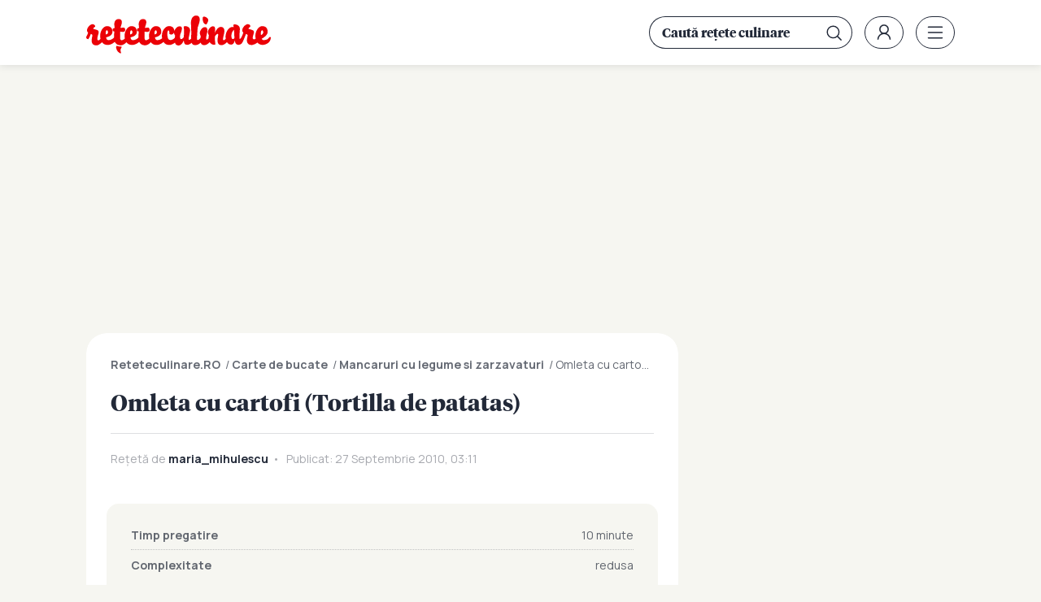

--- FILE ---
content_type: text/html; charset=UTF-8
request_url: https://www.reteteculinare.ro/carte_de_bucate/mancaruri-cu-legume-si-zarzavaturi/omleta-cu-cartofi-tortilla-de-patatas-680
body_size: 8023
content:
<!DOCTYPE html>
<html lang="ro">
<head>
	<meta charset="utf-8" />
	<meta http-equiv="X-UA-Compatible" content="IE=edge,chrome=1" />
	<meta name="viewport" content="width=device-width, height=device-height, initial-scale=1.0, minimum-scale=1.0, shrink-to-fit=no" />
	<meta name="apple-mobile-web-app-capable" content="yes" />
	<meta name="apple-mobile-web-app-status-bar-style" content="black" />
	<meta name="MobileOptimized" content="320" />
	<meta name="facebook-domain-verification" content="j1atk5wpnu8009bdmsrnzae83z6me4" />
	
	<title>Omleta cu cartofi (Tortilla de patatas) | Mancaruri cu legume si zarzavaturi | Reteteculinare.RO</title>
	<meta name="description" content="Reteta culinara Omleta cu cartofi (Tortilla de patatas) din categoria Mancaruri cu legume si zarzavaturi. Cum sa faci Omleta cu cartofi (Tortilla de patatas)"/>	<meta name="keywords" content="romania,oua,ceapa,cartofi,lapte,ulei,omleta"/>	<link rel="canonical" href="https://www.reteteculinare.ro/carte_de_bucate/mancaruri-cu-legume-si-zarzavaturi/omleta-cu-cartofi-tortilla-de-patatas-680" />	<meta name="cXenseParse:pageclass" content="article" />
	<meta name="cXenseParse:url" content="https://www.reteteculinare.ro/carte_de_bucate/mancaruri-cu-legume-si-zarzavaturi/omleta-cu-cartofi-tortilla-de-patatas-680"/>
	<meta property="og:type" content="article" />
	<meta property="og:site_name" content="reteteculinare.ro" />
	<meta property="og:url" content="https://www.reteteculinare.ro/carte_de_bucate/mancaruri-cu-legume-si-zarzavaturi/omleta-cu-cartofi-tortilla-de-patatas-680" />
	<meta name="facebook-domain-verification" content="j1atk5wpnu8009bdmsrnzae83z6me4" />
	<meta property="og:title" content="reteteculinare.ro" />	<meta property="og:image" content="https://www.reteteculinare.ro/templates/default/img/spacer.gif" />	<link rel="amphtml" href="https://www.reteteculinare.ro/amp/carte_de_bucate/mancaruri-cu-legume-si-zarzavaturi/omleta-cu-cartofi-tortilla-de-patatas-680">	<script type="application/ld+json">{"@context":"https:\/\/schema.org","@graph":[{"@type":"BreadcrumbList","@id":"https:\/\/www.reteteculinare.ro\/carte_de_bucate\/mancaruri-cu-legume-si-zarzavaturi\/omleta-cu-cartofi-tortilla-de-patatas-680#breadcrumb","itemListElement":[{"@type":"ListItem","position":1,"item":{"@type":"WebPage","@id":"https:\/\/www.reteteculinare.ro\/","url":"https:\/\/www.reteteculinare.ro\/","name":"Reteteculinare.RO"}},{"@type":"ListItem","position":2,"item":{"@type":"WebPage","@id":"https:\/\/www.reteteculinare.ro\/carte_de_bucate\/","url":"https:\/\/www.reteteculinare.ro\/carte_de_bucate\/","name":"Carte de bucate"}},{"@type":"ListItem","position":3,"item":{"@type":"WebPage","@id":"https:\/\/www.reteteculinare.ro\/carte_de_bucate\/mancaruri-cu-legume-si-zarzavaturi\/","url":"https:\/\/www.reteteculinare.ro\/carte_de_bucate\/mancaruri-cu-legume-si-zarzavaturi\/","name":"Mancaruri cu legume si zarzavaturi"}},{"@type":"ListItem","position":4,"item":{"@type":"WebPage","@id":"https:\/\/www.reteteculinare.ro\/carte_de_bucate\/mancaruri-cu-legume-si-zarzavaturi\/omleta-cu-cartofi-tortilla-de-patatas-680","url":"https:\/\/www.reteteculinare.ro\/carte_de_bucate\/mancaruri-cu-legume-si-zarzavaturi\/omleta-cu-cartofi-tortilla-de-patatas-680","name":"Omleta cu cartofi (Tortilla de patatas)"}}]},{"@type":"Recipe","mainEntityOfPage":{"@type":"WebPage","@id":"https:\/\/www.reteteculinare.ro\/carte_de_bucate\/mancaruri-cu-legume-si-zarzavaturi\/omleta-cu-cartofi-tortilla-de-patatas-680"},"name":"Omleta cu cartofi (Tortilla de patatas)","author":{"@type":"Person","name":"reteteculinare.ro"},"datePublished":"Mon, 27 Sep 2010 03:11:27 +0300","recipeInstructions":"Se taie cartofii in feliute subtiri si se prajesc in uleiul incins cat s se inmoaie fara sa se rumeneasca ( optional se poatepune si ceapa taiata solzisori si se prajeste cu cartofii la fel sa se inmoaie fara sa se rumenesca. Trebuie sa ramana alba.) Aparte se bat bine ouale cu un praf de sare si laptele adaugat putin cate putin. Cand s-au facut cartofii (si ceapa), se scurge surplusul de ulei si se adauga ouale batute. Se coace la foc potrivit fara sa se amestece, astfel ca omleta sa ramana intreaga (ca o clatita mai groasa). Se misca tigaia, sa nu se lipeasca. Cand consideram ca s-a copt (se misca bine in tigaie) , se intoarce pe partea cealalta cu ajutorul unei farfurii intinse. Farfuria sa fie mai mare decat tigaia, se acopera omleta si se rastoarna in farfurie. apoi o lasam sa alunece din nou in tigaie sa se poata coace pe amandoua partile.  Miscam bine tigaia sa nu se lipeasca si sa alunece usor. Omleta va capata o culoare aurie foarte frumoasa si ramane intreaga.  Se poate servi calda sau rece, ca aperitiv, taiata in bucatele, impreuna cu un vin rosu sau roze. Se poate face in mai multe feluri, inlocuind cartofii cu peste (chiar si din conserva), cu spanac, cu ciuperci calite , mazare si salam, bucatele de carne de orice fel,..., orice aveti prin casa.","description":"Reteta culinara Omleta cu cartofi (Tortilla de patatas) din categoria Mancaruri cu legume si zarzavaturi. Cum sa faci Omleta cu cartofi (Tortilla de patatas)","recipeIngredient":["- 1\/2 kg de cartofi","- 6 oua","- 100 ml lapte","- 100 ml ulei","- 1 ceapa (optional)","- un praf de sare"],"recipeCategory":"Mancaruri cu legume si zarzavaturi","keywords":"romania,oua,ceapa,cartofi,lapte,ulei,omleta","prepTime":"PT10M","recipeCuisine":"Romania","image":"https:\/\/www.reteteculinare.ro\/templates\/default\/img\/nophoto.png","aggregateRating":{"@type":"AggregateRating","ratingValue":"5","ratingCount":"1"}}]}</script>

	<link rel="apple-touch-icon" sizes="57x57" href="/templates/default/img/favicon/apple-icon-57x57.png">
	<link rel="apple-touch-icon" sizes="60x60" href="/templates/default/img/favicon/apple-icon-60x60.png">
	<link rel="apple-touch-icon" sizes="72x72" href="/templates/default/img/favicon/apple-icon-72x72.png">
	<link rel="apple-touch-icon" sizes="76x76" href="/templates/default/img/favicon/apple-icon-76x76.png">
	<link rel="apple-touch-icon" sizes="114x114" href="/templates/default/img/favicon/apple-icon-114x114.png">
	<link rel="apple-touch-icon" sizes="120x120" href="/templates/default/img/favicon/apple-icon-120x120.png">
	<link rel="apple-touch-icon" sizes="144x144" href="/templates/default/img/favicon/apple-icon-144x144.png">
	<link rel="apple-touch-icon" sizes="152x152" href="/templates/default/img/favicon/apple-icon-152x152.png">
	<link rel="apple-touch-icon" sizes="180x180" href="/templates/default/img/favicon/apple-icon-180x180.png">
	<link rel="icon" type="image/png" sizes="192x192"  href="/templates/default/img/favicon/android-icon-192x192.png">
	<link rel="icon" type="image/png" sizes="32x32" href="/templates/default/img/favicon/favicon-32x32.png">
	<link rel="icon" type="image/png" sizes="96x96" href="/templates/default/img/favicon/favicon-96x96.png">
	<link rel="icon" type="image/png" sizes="16x16" href="/templates/default/img/favicon/favicon-16x16.png">	
	
	<link rel="preconnect" href="https://fonts.gstatic.com">
	<link href="https://fonts.googleapis.com/css2?family=Manrope:wght@400;700&display=swap" rel="stylesheet preload" as="style">    	
	<link href="/templates/default/stylesheets/default240409.css?1" rel="stylesheet preload" as="style">
	<link href="/templates/default/stylesheets/animate.css" rel="stylesheet preload" as="style">
	<link href="/templates/default/stylesheets/chanteclair.css?1" rel="stylesheet preload" as="style">
	<link href="https://www.bucataras.ro/templates/default/css/products-recommendations.css" type="text/css" rel="stylesheet" />
	<script id="uniqode_sync" type="text/javascript" data-no-optimize="1" data-no-defer="1">
	var ssection = "post";
	var scategory = ["carte_de_bucate"];
	var ssubcategory =  ["mancaruri-cu-legume-si-zarzavaturi"];
	var sarticle = 619;

	var uniqode = uniqode || {};
	uniqode.cmd = uniqode.cmd || [];
	uniqode.cmd.push(['page', {
		site: "reteteculinare",
		section: ssection,
		category: scategory,
		subcategory: ssubcategory,
		article: sarticle,
		tags: [],
		client: null,
	}]);
	var googletag = googletag || {};
	googletag.cmd = googletag.cmd || [];
	var cX = cX || { options: { consent: true } };
	cX.callQueue = cX.callQueue || [];
	var uqhb = uqhb || {};
	uqhb.que = uqhb.que || [];
	
</script>
<script src="https://ineed2s.ro/reteteculinare.ro/uniqode.sync.min.js"  type="text/javascript" data-cfasync="false" data-no-optimize="1" data-no-defer="1" async></script>
	
<!-- Google Analytics Async Start -->
<script>
	(function(i,s,o,g,r,a,m){i['GoogleAnalyticsObject']=r;i[r]=i[r]||function(){
	(i[r].q=i[r].q||[]).push(arguments)},i[r].l=1*new Date();a=s.createElement(o),
	m=s.getElementsByTagName(o)[0];a.async=1;a.src=g;m.parentNode.insertBefore(a,m)
	})(window,document,'script','https://www.google-analytics.com/analytics.js','ga');

	ga('create', 'UA-84781236-1', 'auto');
	ga('send', 'pageview');

</script>
	
<!-- Meta Pixel Code -->
<script>
	!function(f,b,e,v,n,t,s)
	{if(f.fbq)return;n=f.fbq=function(){n.callMethod?
	n.callMethod.apply(n,arguments):n.queue.push(arguments)};
	if(!f._fbq)f._fbq=n;n.push=n;n.loaded=!0;n.version='2.0';
	n.queue=[];t=b.createElement(e);t.async=!0;
	t.src=v;s=b.getElementsByTagName(e)[0];
	s.parentNode.insertBefore(t,s)}(window, document,'script',
	'https://connect.facebook.net/en_US/fbevents.js');
	fbq('init', '423543846348262');
	fbq('track', 'PageView');
</script>
<noscript><img height="1" width="1" style="display:none" src="https://www.facebook.com/tr?id=423543846348262&ev=PageView&noscript=1"/></noscript>
<!-- End Meta Pixel Code -->

	<script type="text/javascript">
		var BASE_URL="/";
		var CONTENT_TYPE="retete";		var xWado = window.innerWidth || document.documentElement.clientWidth || document.body.clientWidth;
	</script>

</head>


<body class="body--reteteculinare">

<script> var ad = document.createElement('div'); ad.id = 'AdSense'; ad.className = 'AdSense'; ad.style.display = 'block'; ad.style.position = 'absolute'; ad.style.top = '-1px'; ad.style.height = '1px'; document.body.appendChild(ad); </script>

<header class="culinare-header">
	<div class="culinare-header__top"><div class="controller">
		<a href="https://www.reteteculinare.ro/" class="logo">
			<img src="/templates/default/images/logo-reteteculinare.svg" width="227" height="64" alt="Reteteculinare.RO" title="Reteteculinare.RO">
					</a>
                	<div class="supra-header">
			<form method="get" action="/cautare/" class="culinare-search__input"><input type="search" name="key" placeholder="Caută rețete culinare"><input type="submit" value=""></form>			<div class="social">
	<a href="https://www.facebook.com/reteteculinare" class="supra-header-item" target="_blank"><img src="/templates/default/images/icon-facebook.svg" height="42" width="42" alt="Facebook" title="Facebook"></a>	<a href="https://www.youtube.com/c/culinarshow" class="supra-header-item" target="_blank"><img src="/templates/default/images/icon-youtube.svg" height="42" width="42" alt="YouTube" title="YouTube"></a>	<a href="https://www.instagram.com/bucataras.ro/" class="supra-header-item" target="_blank"><img src="/templates/default/images/icon-instagram.svg" height="42" width="42" alt="Instagram" title="Instagram"></a>	</div>			
							<a href="/contul-meu/login/" class="supra-header-item culinare-login-button"><img src="/templates/default/images/icon-user.svg" alt="Meniu" width="42" height="42"></a>			
							
			
                    		<a href="javascript:void(0)" class="supra-header-item culinare-menu-trigger" onclick="document.getElementById('culinare-menu').classList.toggle('culinare-menu--active')"><img src="/templates/default/images/icon-menu.svg" height="42" width="42" alt="Meniu" title="Meniu"></a>
                	</div>
	</div></div>
        
		
	
	<nav class="culinare-menu" id="culinare-menu">
		<form method="get" action="/cautare/" class="culinare-search__input"><input type="search" name="key" placeholder="Caută rețete culinare"><input type="submit" value=""></form>		<ul>
					<li>
							<a href="https://www.reteteculinare.ro/carte_de_bucate/">Carte de bucate</a>
										<ul>
															<li><a href="https://www.reteteculinare.ro/carte_de_bucate/aperitive/">Aperitive</a></li>
									
															<li><a href="https://www.reteteculinare.ro/carte_de_bucate/bauturi/">Bauturi</a></li>
									
															<li><a href="https://www.reteteculinare.ro/carte_de_bucate/borsuri-supe-ciorbe/">Borsuri, supe, ciorbe</a></li>
									
															<li><a href="https://www.reteteculinare.ro/carte_de_bucate/conserve-muraturi/">Conserve, muraturi</a></li>
									
															<li><a href="https://www.reteteculinare.ro/carte_de_bucate/dulciuri/">Dulciuri</a></li>
									
															<li><a href="https://www.reteteculinare.ro/carte_de_bucate/fripturi/">Fripturi</a></li>
									
															<li><a href="https://www.reteteculinare.ro/carte_de_bucate/garnituri/">Garnituri</a></li>
									
															<li><a href="https://www.reteteculinare.ro/carte_de_bucate/mancaruri-cu-carne/">Mancaruri cu carne</a></li>
									
															<li><a href="https://www.reteteculinare.ro/carte_de_bucate/mancaruri-cu-legume-si-zarzavaturi/">Mancaruri cu legume si zarzavaturi</a></li>
									
															<li><a href="https://www.reteteculinare.ro/carte_de_bucate/mancaruri-cu-peste/">Mancaruri cu peste</a></li>
									
															<li><a href="https://www.reteteculinare.ro/carte_de_bucate/paste/">Paste</a></li>
									
															<li><a href="https://www.reteteculinare.ro/carte_de_bucate/salate/">Salate</a></li>
									
															<li><a href="https://www.reteteculinare.ro/carte_de_bucate/sosuri/">Sosuri</a></li>
									
															<li><a href="https://www.reteteculinare.ro/carte_de_bucate/produse-de-panificatie-si-patiserie/">Produse de panificatie si patiserie</a></li>
									
															<li><a href="https://www.reteteculinare.ro/carte_de_bucate/slow-cooking/">Slow Cooking</a></li>
									
															<li><a href="https://www.reteteculinare.ro/carte_de_bucate/love-smoothies/">Love Smoothies</a></li>
									
								</ul>
				
			</li>	
					<li>
							<a href="https://www.reteteculinare.ro/articole/">Articole</a>
										<ul>
															<li><a href="https://www.reteteculinare.ro/articole/interviu/">Interviu</a></li>
									
															<li><a href="https://www.reteteculinare.ro/articole/sanatate/">Sanatate</a></li>
									
															<li><a href="https://www.reteteculinare.ro/articole/diverse/">Diverse</a></li>
									
															<li><a href="https://www.reteteculinare.ro/articole/diete/">Diete</a></li>
									
															<li><a href="https://www.reteteculinare.ro/articole/cure-de-slabire/">Cure de Slabire</a></li>
									
															<li><a href="https://www.reteteculinare.ro/articole/tutoriale/">Tutoriale</a></li>
									
															<li><a href="https://www.reteteculinare.ro/articole/comunicate/">Comunicate</a></li>
									
															<li><a href="https://www.reteteculinare.ro/articole/stop-risipei-alimentare/">Stop risipei alimentare</a></li>
									
															<li><a href="https://www.reteteculinare.ro/articole/concurs/">Concurs</a></li>
									
															<li><a href="https://www.reteteculinare.ro/articole/retete-culinare/">Retete Culinare</a></li>
									
															<li><a href="https://www.reteteculinare.ro/articole/tehnici-culinare/">Tehnici Culinare</a></li>
									
															<li><a href="https://www.reteteculinare.ro/articole/ornamente/">Ornamente</a></li>
									
															<li><a href="https://www.reteteculinare.ro/articole/interviurile-comunitatii-rc/">Interviurile comunitatii RC</a></li>
									
								</ul>
				
			</li>	
					<li>
							<a href="https://www.reteteculinare.ro/retete-traditionale/romania/" target="_self">Retete romanesti</a>
							
			</li>	
					<li>
							<a href="https://www.reteteculinare.ro/retete-culinare-despre/diete+si+post/" target="_self">Diete si post</a>
							
			</li>	
				</ul>
	            <a href="javascript:void(0)" class="supra-header-item" onclick="document.getElementById('culinare-menu').classList.toggle('culinare-menu--active')"><img src="/templates/default/images/close.svg" height="42" width="42" alt="Închide" title="Închide"></a>
        </nav>
</header>



                		<div class="ads ads--top" style="display:none;"><div class="banner" style="width:100%;"></div></div>


<div class="calup-stiri calup-stiri--articol"><div class="controller">

	<div class="C1">
	
		<div class=news-item>


<div class="news-item__info">
	<div class="breadcrumbs">
		<a href="https://www.reteteculinare.ro/">Reteteculinare.RO</a>
					&nbsp;/&nbsp;<a href="https://www.reteteculinare.ro/carte_de_bucate/">Carte de bucate</a>
					&nbsp;/&nbsp;<a href="https://www.reteteculinare.ro/carte_de_bucate/mancaruri-cu-legume-si-zarzavaturi/">Mancaruri cu legume si zarzavaturi</a>
				&nbsp;/&nbsp;<span>Omleta cu cartofi (Tortilla de patatas)</span>
	</div>
	<h1 class="news-item__title">Omleta cu cartofi (Tortilla de patatas)</h1>
			
	<div class="news-item__footer">
		<div class="news-item__date">
			<span class="news-item__autor">Rețetă de <a href="/utilizator/maria_mihulescu/">maria_mihulescu</a></span>			Publicat: 27 Septembrie 2010, 03:11
					</div>
	</div>
	<p></p>
	<div class="culinare-body-articol__ad"><!-- /1011785/Reteteculinare.ro/Billboard_1 -->
<div id="sam_branding"><div id='div-gpt-ad-1612342837277-0'></div></div></div>
	
	<div class="culinare-caracteristici">
						
				<div class="culinare-caracteristici__row"><div>Timp pregatire</div><div>10 minute</div></div>				<div class="culinare-caracteristici__row"><div>Complexitate</div><div>redusa</div></div>	</div>	
	
</div>	
	
	
	
<div class="news-item__info">	
	
	<div class="culinare-ingrediente">
		<h2>Ingrediente</h2>
                      <ul><li>- 1/2 kg de cartofi</li><li>- 6 oua</li><li>- 100 ml lapte</li><li>- 100 ml ulei</li><li>- 1 ceapa (optional)</li><li>- un praf de sare</li></ul>
		<div class="culinare-ingrediente__ad"><div><!-- /1011785/Reteteculinare.ro/Sidebar_2 -->
<div id='div-gpt-ad-1612343190991-0'></div></div></div>
	</div>	
	<div class="culinare-body-articol__ad"><!-- /1011785/Reteteculinare.ro/Intext_1 -->
<div id='div-gpt-ad-1612343059401-0'></div></div>
	
	<h2>Mod de preparare</h2>
		<p>Se taie cartofii in feliute subtiri si se prajesc in uleiul incins cat s se inmoaie fara sa se rumeneasca ( optional se poatepune si ceapa taiata solzisori si se prajeste cu cartofii la fel sa se inmoaie fara sa se rumenesca. Trebuie sa ramana alba.)</p>
			<p> Aparte se bat bine ouale cu un praf de sare si laptele adaugat putin cate putin.</p>
			<p> Cand s-au facut cartofii (si ceapa), se scurge surplusul de ulei si se adauga ouale batute. Se coace la foc potrivit fara sa se amestece, astfel ca omleta sa ramana intreaga (ca o clatita mai groasa). Se misca tigaia, sa nu se lipeasca.</p>
			<p> Cand consideram ca s-a copt (se misca bine in tigaie) , se intoarce pe partea cealalta cu ajutorul unei farfurii intinse. Farfuria sa fie mai mare decat tigaia, se acopera omleta si se rastoarna in farfurie. apoi o lasam sa alunece din nou in tigaie sa se poata coace pe amandoua partile. </p>
			<div class="culinare-body-articol__ad"><!-- /1011785/Reteteculinare.ro/Intext_2 -->
<div id='div-gpt-ad-1612343114304-0'></div></div>
			<p> Miscam bine tigaia sa nu se lipeasca si sa alunece usor. Omleta va capata o culoare aurie foarte frumoasa si ramane intreaga. </p>
			<p> <br>Se poate servi calda sau rece, ca aperitiv, taiata in bucatele, impreuna cu un vin rosu sau roze.</p>
			<p> Se poate face in mai multe feluri, inlocuind cartofii cu peste (chiar si din conserva), cu spanac, cu ciuperci calite , mazare si salam, bucatele de carne de orice fel,..., orice aveti prin casa.</p>
			
		<div class="citeste-si">
		<h2>Pe aceeași temă:</h2>
							<a href="https://www.reteteculinare.ro/carte_de_bucate/mancaruri-cu-legume-si-zarzavaturi/dovlecei-umpluti-reteta-practica-si-rapida" class="citeste-si__item">
				<div class="thumb">
					<img loading="lazy" src="/uploads/thumbs/modules/news/0/2021/7/15/11358/300x200_fdb_1626333121_img-20200809-133245.jpg" alt="Dovlecei umpluti - reteta practica si rapida">
									</div>	
				<span>Dovlecei umpluti - reteta practica si rapida</span>
			</a>
							<a href="https://www.reteteculinare.ro/carte_de_bucate/mancaruri-cu-legume-si-zarzavaturi/shakshuka" class="citeste-si__item">
				<div class="thumb">
					<img loading="lazy" src="/uploads/thumbs/modules/news/0/2021/7/2/11338/300x200_fdb_1625213295_shakshuka6.jpg" alt="Shakshuka">
									</div>	
				<span>Shakshuka</span>
			</a>
							<a href="https://www.reteteculinare.ro/carte_de_bucate/mancaruri-cu-legume-si-zarzavaturi/oua-cu-chorizo-si-kapia-copti-la-cuptor" class="citeste-si__item">
				<div class="thumb">
					<img loading="lazy" src="/uploads/thumbs/modules/news/0/2021/6/30/11334/300x200_fdb_1625075955_oua-chorizo11-10-11.jpg" alt="Oua cu chorizo si kapia copti la cuptor">
									</div>	
				<span>Oua cu chorizo si kapia copti la cuptor</span>
			</a>
		 
	</div>	
		
	<div id="video"></div>
		
	
				
	<div class="tags">
		<a href="https://www.reteteculinare.ro/retete-traditionale/romania/">retete traditionale romania</a>
		<a href="https://www.reteteculinare.ro/retete-culinare-despre/oua/">oua</a>
		<a href="https://www.reteteculinare.ro/retete-culinare-despre/ceapa/">ceapa</a>
		<a href="https://www.reteteculinare.ro/retete-culinare-despre/cartofi/">cartofi</a>
		<a href="https://www.reteteculinare.ro/retete-culinare-despre/lapte/">lapte</a>
		<a href="https://www.reteteculinare.ro/retete-culinare-despre/ulei/">ulei</a>
		<a href="https://www.reteteculinare.ro/retete-culinare-despre/omleta/">omleta</a>
		</div>
		
	
</div>

<div class="news-item__info">
	<div class="news-item__footer">
		<div class="news-item__actions">
			<div class="news-item__actions__item"><a href="javascript:void(0);" class="__likeable" data-stated="0" data-id="619" data-likes="1"><img src="/templates/default/images/icon-heart.svg" alt="Îmi place" title="Îmi place" width="20" height="18">Îmi place</a></div>
			<div class="news-item__actions__item"><a href="https://www.facebook.com/sharer.php?u=https://www.reteteculinare.ro/carte_de_bucate/mancaruri-cu-legume-si-zarzavaturi/omleta-cu-cartofi-tortilla-de-patatas-680" target="_blank"><img src="/templates/default/images/icon-share.svg" alt="Distribuie" title="Distribuie" width="20" height="18">Distribuie</a></div>
		</div>
	</div>	
	<div class="culinare-body-articol__ad"><!-- /1011785/Reteteculinare.ro/Intext_3 -->
<div id='div-gpt-ad-1655996383052-0'></div></div>
</div>	</div>
		
		<div id="taboola">&nbsp;</div>
				<div class="news-item news-item--comments"><div class="news-item__info">
			<h2>Comentarii</h2>
	
	<p class="user-message">Pentru a comenta trebuie sa fii autentificat. <a href="/contul-meu/login/?redirect_url=%2Fcarte_de_bucate%2Fmancaruri-cu-legume-si-zarzavaturi%2Fomleta-cu-cartofi-tortilla-de-patatas-680%23comments">Log in</a></p>

<div id="__comments">
</div>

		</div></div>
				<div class="recomandations"><div class="col-md-12 ">
    <div class="slim grv-col">
        <h2 class="portocaliu">Recomandari pentru tine si casa ta</h2>
        <div class="clear space10"><!-- --></div>
                                                    <div class="col-md-3">
                <div class="grv-product-box  first-element" >
                    <a href="http://www.breville-romania.ro/produse/aparate-de-cafea/barista-max-espresso-machine?utm_source=&utm_campaign=sda_products" target="_blank">
                                                <h3>Barista Max Espresso Machine</h3>
                    </a>
                    <div class="clear"><!-- --></div>
                    <div class="prd-thumb-img">
                        <a href="http://www.breville-romania.ro/produse/aparate-de-cafea/barista-max-espresso-machine?utm_source=&utm_campaign=sda_products" target="_blank">
                                                        <img src="https://www.healthycooking.ro/assets/files/thumb/200x200x0/products/fdb_1690363672_artboardsvcf126-1.png" class="img-responsive">
                        </a>
                    </div>

                    <div class="clear"><!-- --></div>
                    <div class="prd-price">
                                                                            <div class="product_promo_discount_bullet procent">- 600 lei</div>
                            <div class="price-old">2799.99 lei</div>
                            <div class="price-promo">2199.99 lei</div>
                                            </div>
                    <div class="clear"><!-- --></div>
                    <div class="prd-buy align-center">
                        <a href="http://www.breville-romania.ro/produse/aparate-de-cafea/barista-max-espresso-machine?utm_source=&utm_campaign=sda_products" class="btn btn-default btn-add-product-to-cart btn-adauga" product-id="96" package-id="-1">
                            Adauga in cos
                        </a>
                    </div>
                    <div class="clear"><!-- --></div>
                </div>
            </div>
                                                        <div class="col-md-3">
                <div class="grv-product-box  first-element" >
                    <a href="http://www.crockpot-romania.ro/vase-de-gatit/vas-cu-capac-fonta-emailata-4-7l-rotund-gri?utm_source=&utm_campaign=sda_products" target="_blank">
                                                <h3>Vas cu capac, fonta emailata, 4.7L, rotund, gri</h3>
                    </a>
                    <div class="clear"><!-- --></div>
                    <div class="prd-thumb-img">
                        <a href="http://www.crockpot-romania.ro/vase-de-gatit/vas-cu-capac-fonta-emailata-4-7l-rotund-gri?utm_source=&utm_campaign=sda_products" target="_blank">
                                                        <img src="https://www.healthycooking.ro/assets/files/thumb/200x200x0/products/fdb_1750169459_vas-cu-capac-fonta-emailata-4-7l-rotund-gri-2.png" class="img-responsive">
                        </a>
                    </div>

                    <div class="clear"><!-- --></div>
                    <div class="prd-price">
                                                                            <span class="price-default">549.99 Lei</span>
                                            </div>
                    <div class="clear"><!-- --></div>
                    <div class="prd-buy align-center">
                        <a href="http://www.crockpot-romania.ro/vase-de-gatit/vas-cu-capac-fonta-emailata-4-7l-rotund-gri?utm_source=&utm_campaign=sda_products" class="btn btn-default btn-add-product-to-cart btn-adauga" product-id="96" package-id="-1">
                            Adauga in cos
                        </a>
                    </div>
                    <div class="clear"><!-- --></div>
                </div>
            </div>
                                                        <div class="col-md-3">
                <div class="grv-product-box  first-element" >
                    <a href="http://www.foodsaver-romania.ro/aparate-de-vidat/aparat-de-vidare-vs2190x?utm_source=&utm_campaign=sda_products" target="_blank">
                                                <h3>Aparat de vidare VS2190X</h3>
                    </a>
                    <div class="clear"><!-- --></div>
                    <div class="prd-thumb-img">
                        <a href="http://www.foodsaver-romania.ro/aparate-de-vidat/aparat-de-vidare-vs2190x?utm_source=&utm_campaign=sda_products" target="_blank">
                                                        <img src="https://www.healthycooking.ro/assets/files/thumb/200x200x0/products/fdb_1706601384_5.png" class="img-responsive">
                        </a>
                    </div>

                    <div class="clear"><!-- --></div>
                    <div class="prd-price">
                                                                            <div class="product_promo_discount_bullet procent">- 27 %</div>
                            <div class="price-old">749.99 lei</div>
                            <div class="price-promo">549.99 lei</div>
                                            </div>
                    <div class="clear"><!-- --></div>
                    <div class="prd-buy align-center">
                        <a href="http://www.foodsaver-romania.ro/aparate-de-vidat/aparat-de-vidare-vs2190x?utm_source=&utm_campaign=sda_products" class="btn btn-default btn-add-product-to-cart btn-adauga" product-id="96" package-id="-1">
                            Adauga in cos
                        </a>
                    </div>
                    <div class="clear"><!-- --></div>
                </div>
            </div>
                                                        <div class="col-md-3">
                <div class="grv-product-box  first-element" >
                    <a href="http://www.breville-romania.ro/produse/airfryer-friteuza-cu-aer-cald-gatire-aburi-breville?utm_source=&utm_campaign=sda_products" target="_blank">
                                                <h3>Friteuza cu aer cald si functie steamer, Breville, VDF133X</h3>
                    </a>
                    <div class="clear"><!-- --></div>
                    <div class="prd-thumb-img">
                        <a href="http://www.breville-romania.ro/produse/airfryer-friteuza-cu-aer-cald-gatire-aburi-breville?utm_source=&utm_campaign=sda_products" target="_blank">
                                                        <img src="https://www.healthycooking.ro/assets/files/thumb/200x200x0/products/fdb_1701856756_15.png" class="img-responsive">
                        </a>
                    </div>

                    <div class="clear"><!-- --></div>
                    <div class="prd-price">
                                                                            <div class="product_promo_discount_bullet procent">- 650 lei</div>
                            <div class="price-old">1299.99 lei</div>
                            <div class="price-promo">649.99 lei</div>
                                            </div>
                    <div class="clear"><!-- --></div>
                    <div class="prd-buy align-center">
                        <a href="http://www.breville-romania.ro/produse/airfryer-friteuza-cu-aer-cald-gatire-aburi-breville?utm_source=&utm_campaign=sda_products" class="btn btn-default btn-add-product-to-cart btn-adauga" product-id="96" package-id="-1">
                            Adauga in cos
                        </a>
                    </div>
                    <div class="clear"><!-- --></div>
                </div>
            </div>
                        </div>
</div></div>
	
	</div>

	<div class="C2"><div class="C2__inner">
		<div class="banner"><!-- /1011785/Reteteculinare.ro/Sidebar_1 -->
<div id='div-gpt-ad-1612343189160-0'></div></div>
			</div></div>	
	
</div></div>

<div class="ads"><div class="banner" style="min-width: 300px;overflow:visible;"><!-- /1011785/Reteteculinare.ro/Billboard_2 -->
<div id='div-gpt-ad-1612342937050-0'></div></div></div>

	
<div class="culinare-search">
	<div class="culinare-search__categorii"><div class="culinare-search__categorii__inner">
					
	
		<a href="https://www.reteteculinare.ro/carte_de_bucate/aperitive/" target="_self">
			<div class="thumb"><img src="/uploads/modules/layout/custom/1/100x100_0x0eed9749716f15e5a110ecae687e09e7.jpg" alt="Aperitive"></div>
			<span>Aperitive</span>
		</a>	
	
					
	
		<a href="https://www.reteteculinare.ro/carte_de_bucate/borsuri-supe-ciorbe" target="_self">
			<div class="thumb"><img src="/uploads/modules/layout/custom/1/100x100_1x2d71abf30b7b4eed537e9453e448021f.jpg" alt="Ciorbe"></div>
			<span>Ciorbe</span>
		</a>	
	
					
	
		<a href="https://www.reteteculinare.ro/carte_de_bucate/mancaruri-cu-carne/" target="_self">
			<div class="thumb"><img src="/uploads/modules/layout/custom/1/100x100_2x2bc7e9fe787ec8981d347306ca935bb0.jpg" alt="Cu carne"></div>
			<span>Cu carne</span>
		</a>	
	
					
	
		<a href="https://www.reteteculinare.ro/carte_de_bucate/mancaruri-cu-legume-si-zarzavaturi" target="_self">
			<div class="thumb"><img src="/uploads/modules/layout/custom/1/100x100_3xed774652a46388255aee1f7d56df4187.jpg" alt="Fara carne"></div>
			<span>Fara carne</span>
		</a>	
	
					
	
		<a href="https://www.reteteculinare.ro/carte_de_bucate/salate" target="_self">
			<div class="thumb"><img src="/uploads/modules/layout/custom/1/100x100_4xf5e13c1578b31aefa3a16af9ea1aafa4.jpg" alt="Salate"></div>
			<span>Salate</span>
		</a>	
	
					
	
		<a href="https://www.reteteculinare.ro/carte_de_bucate/dulciuri" target="_self">
			<div class="thumb"><img src="/uploads/modules/layout/custom/1/100x100_5x921aebfadfb4eb0424709b93a0ae3a58.jpg" alt="Dulciuri"></div>
			<span>Dulciuri</span>
		</a>	
	
					
	
		<a href="https://www.reteteculinare.ro/carte_de_bucate/paste" target="_self">
			<div class="thumb"><img src="/uploads/modules/layout/custom/1/100x100_6x2e80e24f844f6099bb9234fcaaf543dd.jpg" alt="Paste"></div>
			<span>Paste</span>
		</a>	
	
		</div></div>
	
	<div class="culinare-search__text"></div>
</div>			<div class="ads"><div class="banner" style="min-width: 300px;overflow:visible;"><!-- /1011785/Reteteculinare.ro/Billboard_3 -->
<div id='div-gpt-ad-1612342986633-0'></div></div></div>
		
<div class="culinare-calup culinare-calup--hero"><div class="controller">

		<div class="news-item news-item--hero">
		<div class="thumb"><img loading="lazy" src="/uploads/modules/layout/custom/2/672x672_0x7befda53ae7abe1b6b2fe529c706ef17.jpg" alt="Negresa densa cu ciocolata si zmeura - un desert intens ciocolatos"></div>		<div class="news-item__info">
								<h2 class="news-item__title">Negresa densa cu ciocolata si zmeura - un desert intens ciocolatos</h2>
				<p>Negresa densa cu ciocolata si zmeura este un desert intens ciocolatos, cu textura umeda si compacta, imbogatita cu bucati de...</p>
				
								
				
				<a href="https://www.reteteculinare.ro/carte_de_bucate/negresa-densa-cu-ciocolata-si-zmeura-un-desert-intens-ciocolatos" target="_self" class="news-item__link">Negresa densa cu ciocolata si zmeura - un desert intens ciocolatos</a>
		</div>		
	</div>
	
	
	<div class="culinare-calup__C2">	<div class="news-item">
		<div class="thumb"><img loading="lazy" src="/uploads/modules/layout/custom/2/300x169_1x5ff3c70c4902673aa057a55cd6a66799.jpg" alt="Aripioare lipicioase - o delicatesa savuroasa"></div>		<div class="news-item__info">
								<h2 class="news-item__title">Aripioare lipicioase - o delicatesa savuroasa</h2>
				<p>Aripioarele lipicioase sunt o delicatesa savuroasa, perfecta pentru orice masa. Marinarea in sos de soia, miere, ketchup,...</p>
				
								
				
				<a href="https://www.reteteculinare.ro/carte_de_bucate/aripioare-lipicioase-o-delicatesa-savuroasa" target="_self" class="news-item__link">Aripioare lipicioase - o delicatesa savuroasa</a>
		</div>		
	</div>
	
	
		<div class="news-item">
		<div class="thumb"><img loading="lazy" src="/uploads/modules/layout/custom/2/300x169_2xdd7cb5f5947e4c01d56e9569cee74329.jpg" alt="Briose de vanilie cu sos de capsuni"></div>		<div class="news-item__info">
								<h2 class="news-item__title">Briose de vanilie cu sos de capsuni</h2>
				<p></p>
				
								
				
				<a href="https://www.reteteculinare.ro/carte_de_bucate/dulciuri/briose-de-vanilie-cu-sos-de-capsuni" target="_self" class="news-item__link">Briose de vanilie cu sos de capsuni</a>
		</div>		
	</div>
	
	</div></div></div>

<div class="culinare-calup"><div class="controller">
</div></div>
    					
<footer class="footer"><div class="controller">
	<a href="/" class="site-title"><img src="/templates/default/images/logo-reteteculinare.svg"  width="227" height="64" alt="Reteteculinare.RO" title="Reteteculinare.RO"></a>
	<div class="social">
	<a href="https://www.facebook.com/reteteculinare" class="supra-header-item" target="_blank"><img src="/templates/default/images/icon-facebook.svg" height="42" width="42" alt="Facebook" title="Facebook"></a>	<a href="https://www.youtube.com/c/culinarshow" class="supra-header-item" target="_blank"><img src="/templates/default/images/icon-youtube.svg" height="42" width="42" alt="YouTube" title="YouTube"></a>	<a href="https://www.instagram.com/bucataras.ro/" class="supra-header-item" target="_blank"><img src="/templates/default/images/icon-instagram.svg" height="42" width="42" alt="Instagram" title="Instagram"></a>	</div>	<div class="fine-print"></div>
</div></footer>


<div id="fb-root"></div>
<!-- /1011785/Reteteculinare.ro/1x1_Out_Of_Page_Vid -->
<div id='div-gpt-ad-1612341768726-0' style='width: 1px; height: 1px;'></div>
<script type="text/javascript">
	cX.callQueue.push(['invoke', function () {
		console.log(document.getElementById('AdSense').clientHeight);
		let isAdBlockDetected = !document.getElementById('AdSense').clientHeight ? 'Yes' : 'No';
		console.log('HasAdBlock : ' + isAdBlockDetected);
		cX.setEventAttributes({origin: 'brt-adblock', persistedQueryId: 'fcadb0c22bec63a3e94af5a65644fc6b869880e0'});
		cX.sendEvent('adBlockerDetection', {adBlockerDetected: isAdBlockDetected});
		document.getElementById('status').innerHTML = isAdBlockDetected; 
	}]);
</script>

<script defer type="text/javascript" src="//ajax.googleapis.com/ajax/libs/jquery/3.5.1/jquery.min.js"></script>
<script defer type="text/javascript" src="/js/utils.js?112"></script>

<script defer src="https://static.cloudflareinsights.com/beacon.min.js/vcd15cbe7772f49c399c6a5babf22c1241717689176015" integrity="sha512-ZpsOmlRQV6y907TI0dKBHq9Md29nnaEIPlkf84rnaERnq6zvWvPUqr2ft8M1aS28oN72PdrCzSjY4U6VaAw1EQ==" data-cf-beacon='{"version":"2024.11.0","token":"44f93930839747b89767bf45a70aca96","r":1,"server_timing":{"name":{"cfCacheStatus":true,"cfEdge":true,"cfExtPri":true,"cfL4":true,"cfOrigin":true,"cfSpeedBrain":true},"location_startswith":null}}' crossorigin="anonymous"></script>
</body>

</html>
